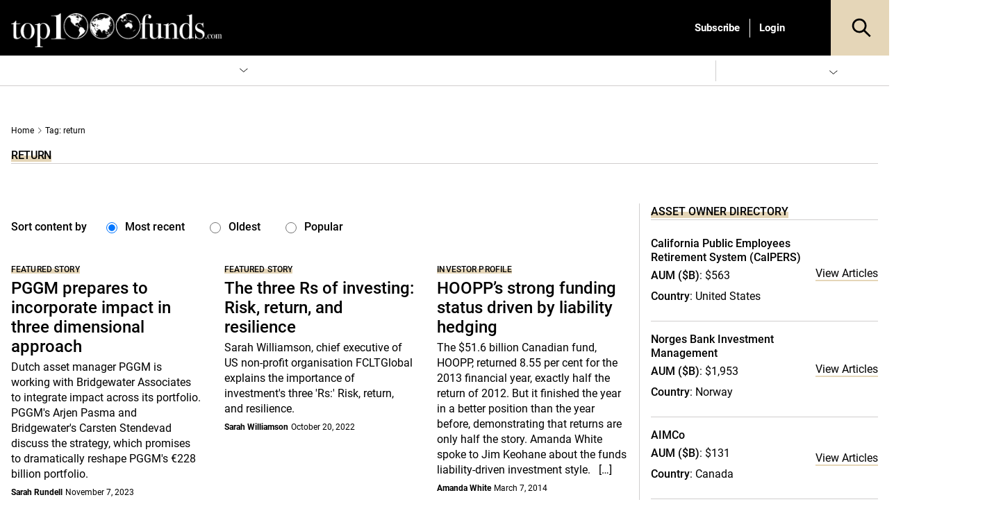

--- FILE ---
content_type: application/javascript; charset=utf8
request_url: https://www.top1000funds.com/wp-content/plugins/fv-polls/frontend.js?ver=6.8.3
body_size: -477
content:
function fv_vote(questionId, pollId) {
	var url = '/?fv_vote=&poll_id=' + pollId + '&question_id=' + questionId;
	//jQuery("#fv-loading").show();
	jQuery.ajax({
		url: url,
		success: function() {
			jQuery("#fv-loading").hide();
			jQuery("#fv-votebox").fadeOut(400, function() {
				jQuery.prettyPhoto.open('/?fv_results=&poll_id=' + pollId + '&iframe=true&width=350&height=400')
				jQuery("#fv-success").fadeIn(1000);
			})
		},
		error: function() {
			jQuery("#fv-loading").hide();
		}
	});
}